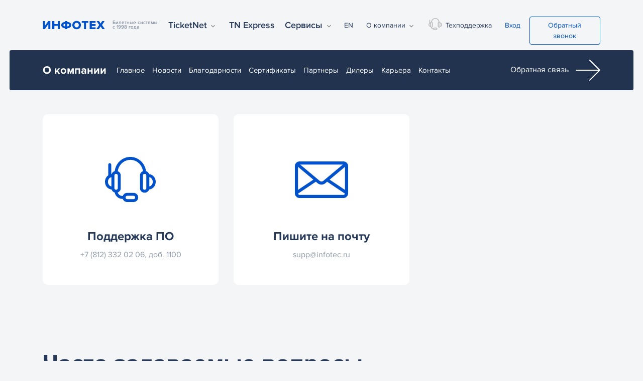

--- FILE ---
content_type: text/html; charset=UTF-8
request_url: https://infotec.ru/company/support
body_size: 31940
content:





<!DOCTYPE html>
<html>
  <head>
    <meta charset="utf-8" />
<meta name="Generator" content="Drupal 9 (https://www.drupal.org)" />
<meta name="MobileOptimized" content="width" />
<meta name="HandheldFriendly" content="true" />
<meta name="viewport" content="width=device-width, initial-scale=1.0" />
<link rel="shortcut icon" href="/sites/default/files/logo_fav_1.svg" type="image/svg+xml" />

    <title>ИнфоТех | Билетные системы TicketNet</title>

	<link rel="apple-touch-icon" sizes="180x180" href="/themes/custom/infotec_theme/ico/apple-touch-icon.png">
	<link rel="icon" type="image/png" sizes="32x32" href="/themes/custom/infotec_theme/ico/favicon-32x32.png">
	<link rel="icon" type="image/png" sizes="16x16" href="/themes/custom/infotec_theme/ico/favicon-16x16.png">
	<link rel="manifest" href="/themes/custom/infotec_theme/ico/site.webmanifest">
	<link rel="mask-icon" href="/themes/custom/infotec_theme/ico/safari-pinned-tab.svg" color="#5bbad5">
	<meta name="theme-color" content="#ffffff">
        
    <link rel="stylesheet" media="all" href="/sites/default/files/css/css_jGntOKB1qsrRvmwww7v8MtXN96TtcSmoKSkeoE57mpc.css" />
<link rel="stylesheet" media="all" href="/sites/default/files/css/css_fKwXxR8kkJaOEvzuiaUpW3VcpwpUcxsAFxt4A_CaE-M.css" />

    <script src="https://use.fontawesome.com/releases/v5.13.1/js/fontawesome.js" defer crossorigin="anonymous"></script>
<script src="https://use.fontawesome.com/releases/v5.13.1/js/solid.js" defer crossorigin="anonymous"></script>
<script src="https://use.fontawesome.com/releases/v5.13.1/js/brands.js" defer crossorigin="anonymous"></script>

  </head>
  <body class="page-node- path-company anonymous d-flex flex-column h-100">
    <a class="hidden-xs" href="#" id="up" style="">
		<i class="fa fa-2x fa-arrow-circle-up"></i>
	</a>
        
      <div class="dialog-off-canvas-main-canvas d-flex flex-column h-100" data-off-canvas-main-canvas>
    


  

  

  


<nav class="navbar navbar-expand-lg  d-flex nav-main">
  <div class="container">
  
    <div class="navbar-header d-flex">
	    <a class="navbar-logo mr-auto" href="/">
	    	<img src="/themes/custom/infotec_theme/img/logo.svg" alt=""><span>Билетные системы с 1998 года</span>
	    </a>
	    <button class="navbar-toggler ml-auto" type="button" data-toggle="collapse" data-target="#navbarsExample07XL" aria-controls="navbarsExample07XL" aria-expanded="true" aria-label="Toggle navigation">
	      <img src="/themes/custom/infotec_theme/img/menu.svg" alt="">
	    </button>
	</div>
    <div class="navbar-collapse collapse " id="navbarsExample07XL" style="">
      <ul class="navbar-main navbar-nav mr-auto d-flex h-100">

        <li class="nav-item dropdown active_ show">
          <a class="nav-link dropdown-toggle " href="/TicketNet/about" id="dropdown07XL" aria-expanded="true">TicketNet</a>
          <div class="dropdown-menu show" aria-labelledby="dropdown07XL">
      			<a class="dropdown-item" href="/TicketNet/about">О системе </a>
      			<a class="dropdown-item" href="/TicketNet/decisions">Решения </a>
      			<a class="dropdown-item" href="/TicketNet/clients">Клиенты </a>
      			<a class="dropdown-item" href="/TicketNet/modules">Модули </a>
      			<a class="dropdown-item" href="/TicketNet/hardware">Оборудование </a>
          </div>
          <div class="menu__collapsed">
              <div class="container">
                <div class="row">
                  <div class="col-12 col-sm-6 col-md-5 col-lg-3 col-xl-2">
                    <div class="menu__col">
                      <div class="menu__title">
                        TicketNet
                      </div>
                      <a href="/TicketNet/about" class="menu__item">О системе</a>
                      <a href="/TicketNet/clients" class="menu__item">Клиенты</a>
                      <a href="/TicketNet/modules" class="menu__item">Модули</a>
                      <a href="/TicketNet/hardware" class="menu__item">Оборудование</a>
                    </div>
                  </div>
                  <div class="col-12 col-sm-6 col-md-7 col-lg-3 col-xl-2">
                    <div class="menu__col">
                      <div class="menu__title">
                        
                      </div>
                      <a href="/TicketNet/decisions/Museum" class="menu__item">TicketNet <span>Музей</span></a>
                      <a href="/TicketNet/decisions/teatr" class="menu__item">TicketNet <span>Театр</span></a>
                      <a href="/TicketNet/decisions/ekspo" class="menu__item">TicketNet <span>Экспо</span></a>
                      <a href="/TicketNet/decisions/koncert" class="menu__item">TicketNet <span>Концерт</span></a>

                    </div>
                  </div>
                  <div class="col-12 col-sm-6 col-md-5 col-lg-3 col-xl-2">
                    <div class="menu__col">
                      <div class="menu__title">
                        
                      </div>
                      <a href="/TicketNet/decisions/stadion" class="menu__item">TicketNet <span>Стадион</span></a>
                      <a href="/TicketNet/decisions/sportclub" class="menu__item">TicketNet <span>Спортклуб</span></a>
                      <a href="/TicketNet/decisions/park" class="menu__item">TicketNet <span>Парк</span></a>
                      <a href="/TicketNet/decisions/zoopark" class="menu__item">TicketNet <span>Зоопарк</span></a>

                    </div>
                  </div>
                  <div class="col-12 col-sm-6 col-lg-1 col-xl-2">
                    <div class="menu__col">
                      <div class="menu__title">
                        
                      </div>
                      <a href="/TicketNet/decisions/regionalnaya-biletnaya-sistema" class="menu__item">Региональная билетная система</a>

                    </div>
                  </div>
                  <div class="col-12 col-md-7 col-lg-5 col-xl-4">
                    <a href="/TicketNet/about" class="menu__block">
                      <span class="d-flex menu__logo" href="index.html"><img src="/themes/custom/infotec_theme/img/TN_logo_63x40.svg" alt="">
                      
                      <span class="menu__info">Билетно-пропускная система                         
                        <span class="menu__subinfo">
                          TicketNet
                        </span>
                      </span>
                    </span>
                      <p class="menu__text">Комплексная автоматизация продажи билетов, организации контроля доступа и управления ресурсами на объектах спорта, культуры и развлечений  </p>
                      <img src="/themes/custom/infotec_theme/img/next.svg" alt="" class="menu__next">
                    </a>
                  </div>
                </div>
              </div>
              
            </div>
        </li>
        
        <li class="nav-item">
          <a class="nav-link" href="/tnexpress/about">TN Express</a>
        </li>

        <li class="nav-item dropdown">
          <a class="nav-link dropdown-toggle" href="/services/" id="dropdown07XL" aria-expanded="false">Сервисы</a>
          <div class="dropdown-menu" aria-labelledby="dropdown07XL">
            <a class="dropdown-item" href="/services/readyintegration">Готовые интеграции</a>
            <a class="dropdown-item" href="/services/maintenance">Сопровождение</a>
            <a class="dropdown-item" href="/services/dev">ЦТО ККТ</a>
            <a class="dropdown-item" href="/services/consulting">Консалтинг</a>
            <a class="dropdown-item" href="/services/engineering">Проектирование</a>
            <a class="dropdown-item" href="/services/seminars">Семинары и тренинги</a>

          </div>
          <div class="menu__collapsed">
              <div class="container">
                <div class="row">
                  <div class="col-6 col-md-5 col-lg-2">
                    <div class="menu__col">
                      <div class="menu__title">
                        Сервисы
                      </div>
                      <a href="/services/readyintegration" class="menu__item">Готовые интеграции</a>
                      <a href="/services/maintenance" class="menu__item">Сопровождение</a>
                      <a href="/services/dev" class="menu__item">ЦТО ККТ</a>
                    </div>
                  </div>
                  <div class="col-6 col-md-7 col-lg-2">
                    <div class="menu__col">
                      <div class="menu__title">
                        
                      </div>
                      <a href="/services/consulting" class="menu__item">Консалтинг </a>
                      <a href="/services/engineering" class="menu__item">Проектирование</a>
                      <a href="/services/seminars" class="menu__item">Семинары и тренинги</a>
                    </div>
                  </div>
                  <div class="col-12 col-md-5 col-lg-2">
                    
                  </div>
                  <div class="d-none d-lg-block col-lg-1 col-xl-2">
                    
                  </div>
                  <div class="col-12 col-md-7 col-lg-5 col-xl-4">
                    <a href="/services" class="menu__block">
                      <span class="d-flex menu__logo" href="index.html"><img src="/themes/custom/infotec_theme/img/menulogo.svg" alt="">
                      
                      <span class="menu__info">
                        Индивидуальные решения
                        <span class="menu__subinfo">
						ИнфоТех                          
                        </span>
                      </span>
                    </span>
                      <p class="menu__text">Проектирование, разработка, внедрение, обслуживание, консалтинг и обучение в сфере билетно-пропускных систем серии TicketNet</p>
                      <img src="/themes/custom/infotec_theme/img/next.svg" alt="" class="menu__next">
                    </a>
                  </div>
                </div>
              </div>
              
            </div>
        </li>
      </ul>
      


      <ul class="navbar-slave navbar-nav ml-md-auto d-flex h-100">
        <li class="nav-item">
          <a class="nav-link" href="/en">EN</a>
        </li>
        <li class="nav-item dropdown">
          <a class="nav-link dropdown-toggle" href="/company/about" id="dropdown07XL" aria-expanded="false">О компании</a>
          <div class="dropdown-menu" aria-labelledby="dropdown07XL">
      			<a class="dropdown-item" href="/company/about">История </a>
      			<a class="dropdown-item" href="/company/gratitude">Благодарности</a>
      			<a class="dropdown-item" href="/company/partners">Партнеры </a>
      			<a class="dropdown-item" href="/company/crt">Сертификаты </a>	
      			<a class="dropdown-item" href="/company/dealers">Дилеры </a>
      			<a class="dropdown-item" href="/company/news">Новости и события </a>
      			<a class="dropdown-item" href="/company/career">Карьера </a>
      			<a class="dropdown-item" href="/company/contact">Контактная информация </a>
          </div>
          <div class="menu__collapsed ">
              <div class="container">
                <div class="row">
                  <div class="col-6 col-md-5 col-lg-2">
                    <div class="menu__col">
                      <div class="menu__title">
                        О компании
                      </div>
                      <a href="/company/about" class="menu__item">Компания</a>
                      <a href="/company/about#history" class="menu__item">История</a>
                      <a href="/company/about#youtube" class="menu__item">Видео</a>
                      <a href="/company/about#team" class="menu__item">Команда</a>
                    </div>
                  </div>
                  <div class="col-6 col-md-7 col-lg-2">
                    <div class="menu__col">
                      <div class="menu__title">
                        
                      </div>
                      <a href="/company/gratitude" class="menu__item">Благодарности</a>
                      <a href="/company/partners" class="menu__item">Партнеры</a>
                      <a href="/company/crt" class="menu__item">Сертификаты</a>
                      <a href="/company/dealers" class="menu__item">Дилеры</a>
                    </div>
                  </div>
                  <div class="col-12 col-md-5 col-lg-2">
                    <div class="menu__col">
                      <div class="menu__title">
                        
                      </div>
                      <a href="/company/news" class="menu__item">Новости и события</a>
                      <a href="/company/career" class="menu__item">Карьера</a>
                      <a href="/company/contact" class="menu__item">Контактная информация</a>
                    </div>
                  </div>
                  <div class="d-none d-lg-block col-lg-1 col-xl-2">
                    
                  </div>
                  <div class="col-12 col-md-7 col-lg-5 col-xl-4">
                    <a href="/company/about" class="menu__block">
                      <div class="d-flex menu__logo" href="index.html"><img src="/themes/custom/infotec_theme/img/menulogo.svg" alt="">ИнфоТех</div>
                      <p class="menu__text">Решаем задачи учреждений культуры и искусства в сфере автоматизации билетно-кассового и экскурсионного обслуживания, с учетом законодательства РФ</p>
                      <img src="/themes/custom/infotec_theme/img/next.svg" alt="" class="menu__next">
                    </a>
                  </div>
                </div>
              </div>  
            </div>
        </li>
        <li class="nav-item nav-support">
          <a class="nav-link" href="/company/support"><img src="/themes/custom/infotec_theme/img/headphone.svg" alt="">Техподдержка</a>
        </li>
        <li class="nav-item">
						  <a class="nav-link text-primary" href="/user">Вход</a>
			          
        </li>
        <li class="nav-item">
          <a class="btn btn-outline-primary" href="/contact">Обратный звонок</a>
        </li>


      </ul>

    </div>
  </div>
</nav>



  

<main role="main">
  <a id="main-content" tabindex="-1"></a>
  
  
  

  <div class="container-fluid m-0 p-0">
       <div class="row no-gutters">
            <div class="order-1 order-lg-2 col-12">
          <div class="region region-content">
    <div data-drupal-messages-fallback class="hidden"></div>
<div id="block-infotec-theme-content" class="block block-system block-system-main-block">
  
    
        <div class="layout layout--onecol">
    <div  class="layout__region layout__region--content">
      <div class="block-region-content"><div class="block block-block-content block-block-contentdad6b385-d653-40fe-86a8-e0bc347a8183">
  
    
      
            <div class="clearfix text-formatted field field--name-body field--type-text-with-summary field--label-hidden field__item"><header class="header header-dec" id="header">
  <div class="header__wrap header-tn">
    <div class="header__top">
      <div class="container">
        <div class="header__nav d-flex"><a class="header__logo" href="/company/about">О компании </a>
          <ul class="header__menu d-flex">
            <li><a href="/company/about">Главное</a></li>
            <li><a href="/company/news">Новости</a></li>
            <li><a href="/company/gratitude">Благодарности</a></li>
            <li><a href="/company/crt">Сертификаты</a></li>
            <li><a href="/company/partners">Партнеры</a></li>
            <li><a href="/company/dealers">Дилеры</a></li>
            <li><a href="/company/career">Карьера</a></li>
            <li><a href="/company/contact">Контакты</a></li>
          </ul>
          <a class="header__btn " href="/contact"> Обратная связь <img alt="" src="/themes/custom/infotec_theme/img/nextwhite.svg" /> </a>
        </div>
      </div>
    </div>
  </div>
</header>
</div>
      
  </div>
<div class="block block-block-content block-block-content3b585cc3-8587-4f95-b722-5035e497ed72">
  
    
      
            <div class="clearfix text-formatted field field--name-body field--type-text-with-summary field--label-hidden field__item"><section class="support" id="support">
			<div class="container">
				<div class="row">
					<!--- <div class="col-12">
						<h2>Техподдержка </h2>
					</div>
					<div class="col-12 col-sm-6 col-lg-4">
						<a href="tel:+78123320206" class="support__item">
							<img src="/themes/custom/infotec_theme/img/sup1.svg" alt="">
							<span class="support__title">
								Технический отдел
							</span>
							<p>+7 (812) 332 02 06, доб. 1011</p>
						</a>
					</div> --->
					<div class="col-12 col-sm-6 col-lg-4">
						<a href="tel:+78123320206" class="support__item">
							<img src="/themes/custom/infotec_theme/img/sup2.svg" alt="">
							<span class="support__title">
								Поддержка ПО
							</span>
							<p>+7 (812) 332 02 06, доб. 1100</p>
						</a>
					</div>
					<div class="col-12 col-sm-6 col-lg-4">
						<a href="mailto:supp@infotec.ru" class="support__item">
							<img src="/themes/custom/infotec_theme/img/sup3.svg" alt="">
							<span class="support__title">
								Пишите на почту
							</span>
							<p>supp@infotec.ru</p>
						</a>
					</div>
				</div>
			</div>
		</section></div>
      
  </div>
<div class="block block-block-content block-block-content54cff7e9-babf-47ef-89e8-a0f8e293ab92">
  
    
      
            <div class="clearfix text-formatted field field--name-body field--type-text-with-summary field--label-hidden field__item"><section class="faq" id="faq">
<div class="container">
<h2>Часто задаваемые вопросы</h2>

<div class="accordion row">
<div class="col-12 col-lg-8" id="accordionFaq">
<div class="card">
<div class="card-header" id="headingOne">
<h5 class="mb-0"><button aria-controls="collapseOne" aria-expanded="false" class="btn btn-link collapsed" data-target="#collapseOne" data-toggle="collapse" type="button">Почему TicketNet можно доверять, нет ли проблем со стабильностью и обновлением</button></h5>
</div>

<div aria-labelledby="headingOne" class="collapse" data-parent="#accordionFaq" id="collapseOne" style="">
<div class="card-body">Система TicketNet зарекомендавала себя на рынке билетных решений, качество которых проверено десятилетиями. Стабильность - одна из ключевых составляющих успеха компании ИнфоТех.</div>
</div>
</div>

<div class="card">
<div class="card-header" id="headingTwo">
<h5 class="mb-0"><button aria-controls="collapseTwo" aria-expanded="false" class="btn btn-link collapsed" data-target="#collapseTwo" data-toggle="collapse" type="button">Можно ли интегрировать платформу с другими системами</button></h5>
</div>

<div aria-labelledby="headingTwo" class="collapse" data-parent="#accordionFaq" id="collapseTwo" style="">
<div class="card-body">Да, конечно. Множество интеграций уже реализовано и вам не придется за них доплачивать.</div>
</div>
</div>

<div class="card">
<div class="card-header" id="headingThree">
<h5 class="mb-0"><button aria-controls="collapseThree" aria-expanded="false" class="btn btn-link collapsed" data-target="#collapseThree" data-toggle="collapse" type="button">Есть ли возможность полностью продавать билеты на сайте</button></h5>
</div>

<div aria-labelledby="headingThree" class="collapse" data-parent="#accordionFaq" id="collapseThree" style="">
<div class="card-body">Да, система поддерживает все современные способы продажи билетов.</div>
</div>
</div>

<div class="card">
<div class="card-header" id="headingThree">
<h5 class="mb-0"><button aria-controls="collapseFour" aria-expanded="false" class="btn btn-link collapsed" data-target="#collapseFour" data-toggle="collapse" type="button">Будет ли производиться обучение новых сотрудников работе с системой</button></h5>
</div>

<div aria-labelledby="headingThree" class="collapse" data-parent="#accordionFaq" id="collapseFour" style="">
<div class="card-body">Да, мы проводим обучение ответственных сотрудников со стороны клиента лично или дистанционно в течение всего периода обслуживания системы.</div>
</div>
</div>

<div class="card">
<div class="card-header" id="headingThree">
<h5 class="mb-0"><button aria-controls="collapseFive" aria-expanded="false" class="btn btn-link collapsed" data-target="#collapseFive" data-toggle="collapse" type="button">Чем билетные операторы отличаются от билетных систем</button></h5>
</div>

<div aria-labelledby="headingThree" class="collapse" data-parent="#accordionFaq" id="collapseFive" style="">
<div class="card-body">Билетный оператор – это посредник между вами и вашими клиентами, осуществляющий всю деятельность по продаже, подходит для разовых мероприятий. Билетная система - это автономный комплекс в вашей собственности, подходит для регулярной продажи множества билетов.</div>
</div>
</div>

<div class="card">
<div class="card-header" id="headingThree">
<h5 class="mb-0"><button aria-controls="collapseSix" aria-expanded="true" class="btn btn-link" data-target="#collapseSix" data-toggle="collapse" type="button">Нужно ли покупать свои сервера для обслуживания системы</button></h5>
</div>

<div aria-labelledby="headingThree" class="collapse show" data-parent="#accordionFaq" id="collapseSix" style="">
<div class="card-body">Если вы заказываете одно из решений TicketNet – вы становитесь собственником как системы, так и всего оборудования. А для клиентов экспресс-решения TN Express мы предоставляем необходимое оборудование в аренду, что снижает стоимость запуска и дает возможность работы с полноценной билетной системы.</div>
</div>
</div>
</div>

<div class="col-12 col-lg-4 ">
<div class="faq__block"><img alt="" data-entity-type="file" data-entity-uuid="0454256f-33b5-4924-bfb8-606be355f5ed" src="/sites/default/files/inline-images/support2_0.png" />
<p>Мы знаем ответы на все ваши вопросы, если вы его не нашли здесь – смело задавайте или звоните в техподдержку.</p>
<a class="faq__btn btn btn-secondary" href="/contact?tema_zaprosa=qa"> Задать свой вопрос </a></div>
</div>
</div>
</div>
</section>
</div>
      
  </div>
<div class="block block-block-content block-block-content5693d0e6-cbf3-47ec-949d-57f369a33211">
  
    
      
            <div class="clearfix text-formatted field field--name-body field--type-text-with-summary field--label-hidden field__item"><section class="start start-pt" id="start">
  <div class="container">
    <div class="row">
      <div class="col-12 col-lg-4">
        <div class="start__box d-flex">
          <h2>
            Начать 
            <br>легко
          </h2>
          <img src="/themes/custom/infotec_theme/img/hand.png" alt="">
        </div>
      </div>
      <div class="col-12 col-lg-8">
        <div class="start__content">
          <p>
            Начать работать с TicketNet и продавать билеты легко — как с нуля, так и при переходе с других билетных систем. 
          </p>
          <p>
            Хороший и понятный интерфейс, обучение работе с системой нашими специалистами позволят быстро начать работу и решать бизнес задачи.
          </p>
          <div class="start__links d-flex">
            <a href="/contact?tema_zaprosa=tnexpress" class="btn-primary btn">
              Оставить заявку
            </a>
            <a href="/contact?tema_zaprosa=demo" class="btn btn-light start__demo">
              Заказ демонстрации
            </a>
          </div>
        </div>
      </div>
    </div>
  </div>
</section></div>
      
  </div>
<div class="block block-block-content block-block-content8a5bf458-e169-447c-8a7b-7b927ceb06c3">
  
    
      
            <div class="clearfix text-formatted field field--name-body field--type-text-with-summary field--label-hidden field__item"><footer class="footer" id="footer">
<div class="footer__box">
<div class="container">
<div class="row">
<div class="col-12 col-lg-4">
<div class="footer__content"><a href="/"><img alt="" src="/themes/custom/infotec_theme/img/footer-logo1.svg" /> </a>
<p>ИнфоТех® – разработка и внедрение современных билетных систем для спортивных и культурно-досуговых объектов</p>

<div class="footer__socials d-flex">
<a href="https://vk.com/info_tec" target="_blank"><i class="fab fa-vk"></i></a>
<!--- 
<a href="https://www.facebook.com/infotec.ru/" target="_blank"><i class="fab fa-facebook"></i></a>
<a href="https://www.instagram.com/infotec.ru/" target="_blank"><i class="fab fa-instagram"></i></a>
<a href="https://www.youtube.com/user/infotec0" target="_blank"><i class="fab fa-youtube"></i></a> --->
</div>
</div>
</div>

<div class="col-12 col-lg-8">
<div class="footer__list d-flex">
<ul>
	<li>TicketNet</li>
	<li><a href="/TicketNet/about">О системе </a></li>
	<li><a href="/TicketNet/decisions">Решения </a></li>
	<li><a href="/TicketNet/clients">Реализованные<br />проекты </a></li>
	<li><a href="/TicketNet/modules">Модули </a></li>
	<li><a href="/TicketNet/hardware">Оборудование </a></li>
</ul>

<ul>
	<li>TN Express</li>
	<li><a href="/TNExpress/about">О сервисе </a></li>
	<li><a href="/TNExpress/about#advan">Преимущества </a></li>
	<li><a href="/TNExpress/about#key">Состав</a></li>
</ul>

<ul>
	<li>Сервисы</li>
	<li><a href="/services/readyintegration">Готовые интеграции </a></li>
	<li><a href="/services/maintenance">Сопровождение </a></li>
	<li><a href="/services/dev">ЦТО ККТ</a></li>
	<li><a href="/services/consulting">Консалтинг </a></li>
	<li><a href="/services/engineering">Проектирование </a></li>
	<li><a href="/services/seminars">Семинары и тренинги </a></li>
</ul>

<ul>
	<li>Компания</li>
	<li><a href="/company/about">История </a></li>
	<li><a href="/company/gratitude">Благодарности </a></li>
	<li><a href="/company/partners">Партнеры </a></li>
	<li><a href="/company/crt">Сертификаты </a></li>
	<!--- <li><a href="/company/dealers">Дилеры </a></li>--->
	<li><a href="/company/news">Новости и события </a></li>
	<li><a href="/company/career">Карьера </a></li>
</ul>
</div>
</div>
</div>
</div>
</div>

<div class="footer__flex">
<div class="container">
<div class="footer__block d-flex"><a class="footer__lan" href="/en"><img alt="" src="/themes/custom/infotec_theme/img/usa.png" />Go to English </a>

<div class="footer__info d-flex"><a class="footer__tel" href="tel:88005555929">8 800 5555-929 </a> <a class="footer__con" href="/company/contact"> Контактная информация </a></div>

<div class="footer__wrap d-flex"><a class="footer__tech" href="/company/support"><img alt="" src="/themes/custom/infotec_theme/img/headphone.svg" />Техподдержка </a> <a class="footer__enter" href="/user"> Вход </a> <a class="footer__btn btn btn-secondary" href="/contact"> Оставить заявку </a></div>
</div>
</div>
</div>

<div class="container">
<div class="footer__line d-flex">
<div class="footer__left">
<p class="footer__rights">© ООО «ИнфоТех». Все права защищены. 0+</p>

<p class="footer__policy">Продолжая использовать наш сайт, вы даете согласие на обработку файлов Cookies и других пользовательских данных, в соответствии с <a href="/privacy">Политикой конфиденциальности.</a></p>
</div>

<p class="footer__dev">Разработано в <a href="https://tiqum.ru" target="_blank">TIQUM</a></p>
</div>
</div>
</footer>
</div>
      
  </div>
</div>
    </div>
  </div>

  </div>

  </div>

      </div>
          </div>
  </div>

</main>


  </div>

    
    <script type="application/json" data-drupal-selector="drupal-settings-json">{"path":{"baseUrl":"\/","scriptPath":null,"pathPrefix":"","currentPath":"company\/support","currentPathIsAdmin":false,"isFront":false,"currentLanguage":"ru"},"pluralDelimiter":"\u0003","suppressDeprecationErrors":true,"colorbox":{"transition":"elastic","speed":350,"opacity":0.85,"slideshow":false,"slideshowAuto":true,"slideshowSpeed":2500,"slideshowStart":"\u0437\u0430\u043f\u0443\u0441\u0442\u0438\u0442\u044c \u0441\u043b\u0430\u0439\u0434\u0448\u043e\u0443","slideshowStop":"\u043e\u0441\u0442\u0430\u043d\u043e\u0432\u0438\u0442\u044c \u0441\u043b\u0430\u0439\u0434\u0448\u043e\u0443","current":"{current} \/ {total}","previous":"\u00ab \u041f\u0440\u0435\u0434\u044b\u0434\u0443\u0449\u0438\u0439","next":"\u0421\u043b\u0435\u0434\u0443\u044e\u0449\u0438\u0439 \u00bb","close":"Close","overlayClose":true,"returnFocus":true,"maxWidth":"90%","maxHeight":"90%","initialWidth":"300","initialHeight":"250","fixed":true,"scrolling":true,"mobiledetect":true,"mobiledevicewidth":"480px"},"user":{"uid":0,"permissionsHash":"473f8e00eefe3d0a2e1687086d132df79b16c535aa967fe4e6274a78e308d016"}}</script>
<script src="/sites/default/files/js/js_K3YzcOApyOnnwtAhOcXuqmPoexZ9w-3I7DwcXzV8OU4.js"></script>


  </body>
</html>


--- FILE ---
content_type: image/svg+xml
request_url: https://infotec.ru/themes/custom/infotec_theme/img/menu.svg
body_size: 844
content:
<?xml version="1.0" encoding="UTF-8"?>
<svg width="22px" height="19px" viewBox="0 0 22 19" version="1.1" xmlns="http://www.w3.org/2000/svg" xmlns:xlink="http://www.w3.org/1999/xlink">
    <title>Group 2</title>
    <g id="Symbols" stroke="none" stroke-width="1" fill="none" fill-rule="evenodd">
        <g id="Шапка-New" transform="translate(-25.000000, -41.000000)" fill="#0052CC">
            <g id="Group-2" transform="translate(36.000000, 50.500000) scale(-1, 1) translate(-36.000000, -50.500000) translate(25.000000, 41.000000)">
                <rect id="Rectangle" x="0" y="0" width="22" height="3" rx="1"></rect>
                <rect id="Rectangle" x="0" y="8" width="22" height="3" rx="1"></rect>
                <rect id="Rectangle" x="5" y="16" width="17" height="3" rx="1"></rect>
            </g>
        </g>
    </g>
</svg>

--- FILE ---
content_type: image/svg+xml
request_url: https://infotec.ru/themes/custom/infotec_theme/img/ardown.svg
body_size: 210
content:
<svg xmlns="http://www.w3.org/2000/svg" width="24" height="24" viewBox="0 0 24 24"><path fill="none" d="M0 0h24v24H0V0z"/><path d="M7.41 8.59L12 13.17l4.59-4.58L18 10l-6 6-6-6 1.41-1.41z" fill="#7f7f7f"/></svg>

--- FILE ---
content_type: image/svg+xml
request_url: https://infotec.ru/themes/custom/infotec_theme/img/footer-logo1.svg
body_size: 5695
content:
<?xml version="1.0" encoding="UTF-8"?>
<!DOCTYPE svg PUBLIC "-//W3C//DTD SVG 1.0//EN" "http://www.w3.org/TR/2001/REC-SVG-20010904/DTD/svg10.dtd">
<!-- Creator: CorelDRAW 2018 (64-Bit) -->
<svg xmlns="http://www.w3.org/2000/svg" xml:space="preserve" width="50.2708mm" height="15.6104mm" version="1.0" style="shape-rendering:geometricPrecision; text-rendering:geometricPrecision; image-rendering:optimizeQuality; fill-rule:evenodd; clip-rule:evenodd"
viewBox="0 0 5027.08 1561.04"
 xmlns:xlink="http://www.w3.org/1999/xlink">
 <defs>
  <style type="text/css">
   <![CDATA[
    .fil0 {fill:none}
    .fil2 {fill:#002157}
    .fil3 {fill:#0093C9}
    .fil1 {fill:#002157;fill-rule:nonzero}
   ]]>
  </style>
 </defs>
 <g id="Слой_x0020_1">
  <metadata id="CorelCorpID_0Corel-Layer"/>
  <g id="_590078618640">
   <g id="Group-6">
    <rect id="Rectangle" class="fil0" width="5027.08" height="1561.04"/>
    <path id="ИНФОТЕХ" class="fil1" d="M2351.01 978.96l159.86 -224.71 0 224.71 71.38 0 0 -335.31 -73.39 0 -155.34 216.67 0 -216.67 -71.38 0 0 335.31 68.87 0zm387.84 0l0 -140.76 158.35 0 0 140.76 71.89 0 0 -335.31 -71.89 0 0 131.71 -158.35 0 0 -131.71 -71.39 0 0 335.31 71.39 0zm532.11 0l0 -33.68c51.28,-4.36 91.08,-18.1 119.4,-41.23 28.32,-23.12 42.47,-53.95 42.47,-92.49 0,-38.55 -14.15,-69.29 -42.47,-92.25 -28.32,-22.96 -68.12,-36.78 -119.4,-41.47l0 0 0 -34.19 -71.38 0 0 34.19c-51.28,4.69 -91.08,18.6 -119.4,41.72 -28.31,23.12 -42.47,53.79 -42.47,92 0,38.54 14.16,69.37 42.47,92.49 28.32,23.13 68.12,36.87 119.4,41.23l0 0 0 33.68 71.38 0zm0 -97.53l0 -139.75c28.82,3.35 50.86,11.06 66.11,23.12 15.25,12.07 22.87,27.65 22.87,46.76 0,19.1 -7.71,34.68 -23.12,46.75 -15.08,12.06 -37.04,19.77 -65.86,23.12l0 0zm-71.38 0c-28.82,-3.35 -50.78,-11.06 -65.86,-23.12 -15.08,-12.07 -22.62,-27.65 -22.62,-46.75 0,-19.11 7.54,-34.69 22.62,-46.76 15.08,-12.06 37.04,-19.77 65.86,-23.12l0 0 0 139.75zm461.74 103.56c50.94,0 92.91,-16.25 125.92,-48.76 33.02,-32.51 49.52,-74.07 49.52,-124.67 0,-50.61 -16.5,-92.17 -49.52,-124.68 -33.01,-32.5 -74.98,-48.76 -125.92,-48.76 -50.61,0 -92.42,16.34 -125.43,49.02 -33.01,32.67 -49.52,74.14 -49.52,124.42 0,50.27 16.51,91.74 49.52,124.42 33.01,32.67 74.82,49.01 125.43,49.01zm0 -63.34c-30.5,0 -55.13,-10.39 -73.9,-31.17 -18.44,-20.78 -27.65,-47.09 -27.65,-78.92 0,-31.84 9.3,-58.15 27.9,-78.93 18.6,-20.78 43.15,-31.17 73.65,-31.17 30.49,0 55.13,10.39 73.89,31.17 18.77,20.78 28.16,47.09 28.16,78.93 0,31.83 -9.39,58.14 -28.16,78.92 -18.76,20.78 -43.4,31.17 -73.89,31.17zm381.8 57.31l0 -272.47 97.53 0 0 -62.84 -267.44 0 0 62.84 98.03 0 0 272.47 71.88 0zm399.4 0l0 -62.84 -165.89 0 0 -75.91 162.38 0 0 -62.84 -162.38 0 0 -70.88 165.89 0 0 -62.84 -237.27 0 0 335.31 237.27 0zm124.93 0l84.45 -122.66 83.95 122.66 85.47 0 -121.66 -172.43 114.11 -162.88 -85.96 0 -75.91 114.62 -76.91 -114.62 -84.96 0 114.12 163.38 -121.66 171.93 84.96 0z"/>
   </g>
   <g>
    <g>
     <path class="fil2" d="M394.09 1136.16l0 -275.76 -63.08 0 0 -62.91 1051.83 0 0 62.91 -134.53 -0.01 -67.06 0 -721.09 -0.06 -0.36 288.18c0,9.86 4.41,18.31 12.24,25.57 7.81,7.22 19.43,11.35 35.44,11.35l82.73 0 0 62.85 -84.23 0c-38.86,0 -67.76,-11.34 -86.78,-33.66 -16.64,-19.55 -25.11,-45.66 -25.11,-78.45l0 -0.01z"/>
     <path class="fil2" d="M1550.78 435.1c209.33,0 380.07,170.74 380.07,380.07 0,209.33 -170.74,380.07 -380.07,380.07 -209.35,0 -380.07,-170.74 -380.07,-380.07 0.01,-209.33 170.74,-380.07 380.07,-380.07zm0 66.2c172.86,0 313.87,141 313.87,313.86 0,172.87 -141.01,313.87 -313.87,313.87 -172.87,0 -313.87,-140.99 -313.87,-313.87 0,-172.88 141,-313.87 313.87,-313.87l0 0.01z"/>
     <path class="fil3" d="M1055 1085.27c0,-49.27 15.47,-91.47 46.43,-126.59 34,-37.8 78.93,-56.62 135,-56.62l66.86 0 0 63.7 -57.98 0c-26.77,0 -51.63,8.72 -74.35,26.27 -29.56,22.99 -44.28,54.59 -44.28,94.77 0,28.44 9.9,53.69 29.7,75.93 23.33,26.41 54.04,39.55 92.23,39.55l54.68 0 0 63.68 -66.86 0c-57.1,0 -102.77,-20.72 -137.18,-62.16 -29.53,-35.51 -44.24,-75.06 -44.24,-118.53l-0.01 0zm-342.71 7.07l182.2 -100.32c-10.66,-10.48 -19.29,-17.54 -26.02,-20.98 -15.61,-8.71 -35.28,-13.01 -59.12,-13.01 -36.67,0 -65.99,13.64 -87.81,41.06 -19.8,24.65 -29.68,55.09 -29.68,91.11 0,31.33 10.39,58.63 31.2,81.74 22.83,25.14 52.53,37.8 89.21,37.8 36.92,0 65.08,-10.12 84.5,-30.33 17.26,-17.56 29.68,-45.63 37.16,-84.04l67.25 9.24c0,39.17 -16,75.68 -47.96,109.54 -38.17,40.44 -86.66,60.65 -145.66,60.65 -49.6,0 -93,-17.94 -130.17,-53.69 -37.17,-35.77 -55.69,-78.73 -55.69,-128.77 0,-63.17 20.93,-113.2 62.81,-150.24 35.88,-31.83 77.51,-47.73 124.84,-47.73 41.48,0 76.63,9.34 105.55,28.16 28.56,19.22 52.92,48.39 73.22,87.32l-246.78 136.2 -29.05 -53.69 0 -0.02zm-328.25 -758.83c0,-10.6 4.07,-19.58 12.32,-27.02 8.12,-7.58 17.51,-11.51 28.17,-11.51 10.15,0 19.41,3.93 27.54,11.51 7.99,7.45 11.91,17.06 11.91,28.94 0,11.99 -3.54,21.61 -10.39,28.42 -7.74,7.72 -16.88,11.52 -27.54,11.52 -11.16,0 -20.8,-3.8 -28.93,-11.52 -8.74,-6.83 -13.08,-17.08 -13.08,-30.35l0 0.01zm6.35 447.54l0 -363.9 66.87 0 0 363.9 -66.87 0zm159.96 0l0 -222.14c0,-41.94 15.21,-77.57 45.68,-106.88 30.45,-29.44 67.75,-44.11 111.9,-44.11 35.14,0 67.63,11.37 97.32,34.12 39.2,29.31 58.74,70.25 58.74,122.8l0 216.19 -67.24 0 0 -214.66c0,-25.66 -8.25,-47.9 -24.88,-66.58 -16.62,-18.83 -37.93,-28.18 -63.95,-28.18 -24.75,0 -45.8,8.85 -63.18,26.65 -17.12,17.83 -25.63,38.54 -25.63,62.16l0 220.61 -68.77 0 0 0.01 0.01 0.01zm409.98 0l0 -361.14c0,-47.14 14.58,-82.64 43.9,-106.26 22.2,-18.33 47.71,-27.42 76.53,-27.42l65.72 0 0 63.68 -48.34 0c-24.22,0 -42.13,6.07 -53.79,18.19 -9.14,9.62 -14.71,23.27 -16.76,41.09l0 44.72 109.63 0 0 63.68 -109.63 0 0 263.46 -67.27 0 0 -0.01 0.01 0.01z"/>
    </g>
   </g>
  </g>
 </g>
</svg>


--- FILE ---
content_type: image/svg+xml
request_url: https://infotec.ru/themes/custom/infotec_theme/img/nextwhite.svg
body_size: 862
content:
<svg xmlns="http://www.w3.org/2000/svg" width="49" height="42" viewBox="0 0 49 42">
    <defs>
        <filter id="qgsyxp28ea">
            <feColorMatrix in="SourceGraphic" values="0 0 0 0 1.000000 0 0 0 0 1.000000 0 0 0 0 1.000000 0 0 0 1.000000 0"/>
        </filter>
    </defs>
    <g fill="none" fill-rule="evenodd">
        <g filter="url(#qgsyxp28ea)" transform="translate(-1441 -19)">
            <g>
                <path fill="#0052CC" fill-rule="nonzero" d="M48.916 21.41c.17-.414.076-.89-.24-1.205L28.8.31c-.438-.424-1.137-.412-1.56.027-.414.429-.414 1.108 0 1.536l17.99 18.01H1.105c-.61 0-1.104.494-1.104 1.105 0 .61.494 1.105 1.104 1.105h44.127L27.24 40.1c-.438.424-.45 1.123-.027 1.563.424.439 1.123.45 1.562.027l.027-.027 19.875-19.895c.102-.103.183-.224.238-.358z" transform="translate(1441 19)"/>
            </g>
        </g>
    </g>
</svg>


--- FILE ---
content_type: image/svg+xml
request_url: https://infotec.ru/themes/custom/infotec_theme/img/sup3.svg
body_size: 1045
content:
<svg xmlns="http://www.w3.org/2000/svg" width="130" height="130" viewBox="0 0 130 130">
    <g fill="none" fill-rule="evenodd">
        <g>
            <g>
                <g>
                    <path d="M0 0H130V130H0z" transform="translate(-1375 -408) translate(255 343) translate(1120 65)"/>
                    <path fill="#0052CC" fill-rule="nonzero" d="M108.684 29H21.316C16.18 29 12 33.201 12 38.365v54.27C12 97.8 16.18 102 21.316 102h87.368c5.137 0 9.316-4.201 9.316-9.365v-54.27C118 33.2 113.82 29 108.684 29zm-1.216 6.243l-1.244 1.04-37.528 31.413c-2.142 1.792-5.25 1.792-7.392 0L23.776 36.284l-1.244-1.04h84.936zM18.21 39.75l30.577 25.594L18.21 85.799V39.75zm90.473 56.007H21.316c-1.5 0-2.755-1.076-3.043-2.5l35.495-23.745 3.561 2.981c2.223 1.86 4.947 2.79 7.671 2.79s5.448-.93 7.67-2.79l3.563-2.98 35.494 23.744c-.288 1.425-1.543 2.5-3.043 2.5zm3.105-9.958L81.212 65.344 111.79 39.75V85.8z" transform="translate(-1375 -408) translate(255 343) translate(1120 65)"/>
                </g>
            </g>
        </g>
    </g>
</svg>


--- FILE ---
content_type: image/svg+xml
request_url: https://infotec.ru/themes/custom/infotec_theme/img/menulogo.svg
body_size: 2520
content:
<svg xmlns="http://www.w3.org/2000/svg" width="63" height="40" viewBox="0 0 63 40">
    <g fill="none" fill-rule="evenodd">
        <g>
            <g>
                <path fill="#002157" d="M2.459 35.523V24.512H0V22H41v2.512h-7.858l-28.108-.003-.014 11.507c0 .394.172.731.477 1.021.305.289.757.454 1.382.454h3.224V40H6.82c-1.514 0-2.641-.453-3.382-1.344-.649-.78-.98-1.823-.98-3.133z" transform="translate(-1245 -161) translate(1245 161)"/>
                <path fill="#002157" d="M48 7c8.262 0 15 6.738 15 15 0 8.261-6.738 15-15 15s-15-6.739-15-15c0-8.262 6.738-15 15-15zm0 2.613c6.822 0 12.387 5.564 12.387 12.387 0 6.822-5.565 12.387-12.387 12.387-6.823 0-12.387-5.565-12.387-12.387 0-6.823 5.564-12.387 12.387-12.387z" transform="translate(-1245 -161) translate(1245 161)"/>
                <path fill="#0052CC" d="M28.277 32.606c0-1.922.606-3.568 1.818-4.938 1.331-1.475 3.09-2.21 5.287-2.21H38v2.486h-2.27c-1.049 0-2.023.34-2.912 1.025-1.158.897-1.734 2.13-1.734 3.697 0 1.11.387 2.095 1.163 2.962.913 1.03 2.116 1.543 3.612 1.543H38v2.485h-2.618c-2.236 0-4.025-.809-5.372-2.426-1.157-1.385-1.733-2.928-1.733-4.624zm-13.422.276l7.135-3.914c-.417-.409-.755-.684-1.019-.818-.611-.34-1.381-.508-2.315-.508-1.436 0-2.584.532-3.439 1.602-.775.961-1.162 2.15-1.162 3.554 0 1.223.407 2.287 1.222 3.19.894.98 2.057 1.474 3.493 1.474 1.446 0 2.55-.395 3.31-1.183.676-.686 1.162-1.78 1.455-3.279l2.634.36c0 1.529-.627 2.953-1.878 4.274C22.796 39.21 20.897 40 18.586 40c-1.942 0-3.642-.7-5.098-2.095-1.455-1.395-2.181-3.071-2.181-5.023 0-2.465.82-4.417 2.46-5.861 1.405-1.242 3.036-1.863 4.889-1.863 1.624 0 3.001.365 4.134 1.1 1.118.749 2.072 1.887 2.867 3.405l-9.665 5.314-1.137-2.095zM2 3.278c0-.414.16-.764.482-1.054.318-.296.686-.45 1.104-.45.397 0 .76.154 1.078.45.313.29.467.665.467 1.129 0 .467-.14.843-.407 1.109-.303.3-.661.449-1.079.449-.437 0-.815-.148-1.133-.45C2.17 4.196 2 3.796 2 3.279zm.249 17.46V6.54h2.618v14.196H2.249zm6.787 0v-8.666c0-1.636.596-3.027 1.79-4.17 1.192-1.149 2.652-1.721 4.382-1.721 1.376 0 2.648.444 3.81 1.331 1.536 1.144 2.301 2.74 2.301 4.791v8.434h-2.633v-8.374c0-1.001-.323-1.869-.974-2.598-.651-.734-1.486-1.1-2.505-1.1-.969 0-1.794.346-2.474 1.04-.67.696-1.004 1.504-1.004 2.426v8.606H9.036zm15.14 0V5.214c0-1.839.572-3.223 1.72-4.145C26.765.355 27.764 0 28.892 0h2.574v2.484h-1.893c-.949 0-1.65.237-2.107.71-.357.375-.576.908-.656 1.603v1.745h4.293v2.484H26.81v11.712h-2.634z" transform="translate(-1245 -161) translate(1245 161)"/>
            </g>
        </g>
    </g>
</svg>


--- FILE ---
content_type: image/svg+xml
request_url: https://infotec.ru/themes/custom/infotec_theme/img/sup2.svg
body_size: 4312
content:
<?xml version="1.0" encoding="UTF-8"?>
<svg width="130px" height="130px" viewBox="0 0 130 130" version="1.1" xmlns="http://www.w3.org/2000/svg" xmlns:xlink="http://www.w3.org/1999/xlink">
    <title>Group 12</title>
    <g id="Demo" stroke="none" stroke-width="1" fill="none" fill-rule="evenodd">
        <g id="О-компании-/Пресс-центр/Вакансии-Copy" transform="translate(-895.000000, -408.000000)">
            <g id="Group-9" transform="translate(255.000000, 343.000000)">
                <g id="Group-7-Copy-3" transform="translate(480.000000, 0.000000)">
                    <g id="Group-12" transform="translate(160.000000, 65.000000)">
                        <rect id="Rectangle" x="0" y="0" width="130" height="130"></rect>
                        <g id="headphone-copy" transform="translate(14.000000, 20.000000)" fill="#0052CC" fill-rule="nonzero">
                            <path d="M101,49.6753247 C101,41.5593506 95.1708008,34.8952597 87.8112148,34.3293506 C86.9383145,31.4242208 84.5798066,29.1448052 81.608,28.3540909 C79.6262695,12.2664935 66.3976367,0 50.5,0 C34.6023633,0 21.3737305,12.2664935 19.3921973,28.3540909 C16.4203906,29.1448052 14.0616855,31.424026 13.1889824,34.3293506 C12.9333262,34.349026 12.6796426,34.3761039 12.4279316,34.4103896 L12.4279316,15.3896104 C12.4279316,13.7758442 11.1030957,12.4675325 9.46894727,12.4675325 C7.83479883,12.4675325 6.50996289,13.7758442 6.50996289,15.3896104 L6.50996289,36.7492208 C2.59680469,39.4928571 0,44.2601299 0,49.6753247 C0,57.7912987 5.82919922,64.4553896 13.1887852,65.0212987 C14.0589238,67.9172727 16.4052012,70.1908442 19.363791,70.9885714 C20.6243184,78.2341558 27.0275605,83.7662338 34.71875,83.7662338 L35.4030645,83.7662338 C36.6411035,87.3857143 40.1098223,90 44.1875,90 L56.8125,90 C61.9248359,90 66.0839844,85.8927273 66.0839844,80.8441558 C66.0839844,75.7955844 61.9248359,71.6883117 56.8125,71.6883117 L44.1875,71.6883117 C40.1098223,71.6883117 36.6411035,74.3025974 35.4030645,77.9220779 L34.71875,77.9220779 C30.2441738,77.9220779 26.4710742,74.9033766 25.3750664,70.8202597 C28.8564102,69.6342857 31.3652344,66.3681818 31.3652344,62.5324675 L31.3652344,36.8181818 C31.3652344,32.969026 28.8390508,29.6937662 25.3387695,28.5183117 C27.1871484,15.6112987 37.7953047,5.84415584 50.5,5.84415584 C63.2046953,5.84415584 73.8128516,15.6112987 75.6612305,28.5183117 C72.1609492,29.6937662 69.6347656,32.969026 69.6347656,36.8181818 L69.6347656,62.5324675 C69.6347656,67.3661688 73.6169668,71.2987013 78.5117188,71.2987013 L79.3007812,71.2987013 C83.3200684,71.2987013 86.7221113,68.6462338 87.8112148,65.0212987 C95.1708008,64.4553896 101,57.7912987 101,49.6753247 Z M44.1875,77.5324675 L56.8125,77.5324675 C58.661668,77.5324675 60.1660156,79.0180519 60.1660156,80.8441558 C60.1660156,82.6702597 58.661668,84.1558442 56.8125,84.1558442 L44.1875,84.1558442 C42.338332,84.1558442 40.8339844,82.6702597 40.8339844,80.8441558 C40.8339844,79.0180519 42.338332,77.5324675 44.1875,77.5324675 Z M5.91796875,49.6753247 C5.91796875,45.0414935 8.96079102,41.0516883 12.8222656,40.2687662 L12.8222656,59.0816883 C8.96079102,58.298961 5.91796875,54.3091558 5.91796875,49.6753247 Z M25.4472656,62.5324675 C25.4472656,64.1437013 24.1198652,65.4545455 22.4882812,65.4545455 L21.6992188,65.4545455 C20.0676348,65.4545455 18.7402344,64.1437013 18.7402344,62.5324675 C18.7402344,53.1557143 18.7402344,45.4862338 18.7402344,36.8181818 C18.7402344,35.2069481 20.0676348,33.8961039 21.6992188,33.8961039 L22.4882812,33.8961039 C24.1198652,33.8961039 25.4472656,35.2069481 25.4472656,36.8181818 L25.4472656,62.5324675 Z M82.2597656,62.5324675 C82.2597656,64.1437013 80.9323652,65.4545455 79.3007812,65.4545455 L78.5117188,65.4545455 C76.8801348,65.4545455 75.5527344,64.1437013 75.5527344,62.5324675 L75.5527344,36.8181818 C75.5527344,35.2069481 76.8801348,33.8961039 78.5117188,33.8961039 L79.3007812,33.8961039 C80.9323652,33.8961039 82.2597656,35.2069481 82.2597656,36.8181818 L82.2597656,62.5324675 Z M88.1777344,59.0818831 L88.1777344,40.268961 C92.039209,41.0518831 95.0820313,45.0416883 95.0820313,49.6755195 C95.0820313,54.3093506 92.039209,58.298961 88.1777344,59.0818831 Z" id="Shape"></path>
                        </g>
                    </g>
                </g>
            </g>
        </g>
    </g>
</svg>

--- FILE ---
content_type: image/svg+xml
request_url: https://infotec.ru/themes/custom/infotec_theme/img/headphone.svg
body_size: 1816
content:
<svg xmlns="http://www.w3.org/2000/svg" width="27" height="24" viewBox="0 0 27 24">
    <defs>
        <filter id="snnwtvxh9a">
            <feColorMatrix in="SourceGraphic" values="0 0 0 0 0.498039 0 0 0 0 0.498039 0 0 0 0 0.498039 0 0 0 1.000000 0"/>
        </filter>
    </defs>
    <g fill="none" fill-rule="evenodd" filter="url(#snnwtvxh9a)" transform="translate(-1436 -386)">
        <path fill="#000" fill-rule="nonzero" d="M1463 399.247c0-2.165-1.558-3.942-3.526-4.093-.233-.774-.864-1.382-1.658-1.593-.53-4.29-4.066-7.561-8.316-7.561-4.25 0-7.786 3.271-8.316 7.561-.794.21-1.425.819-1.658 1.593-.069.006-.136.013-.204.022v-5.072c0-.43-.354-.78-.79-.78-.438 0-.792.35-.792.78v5.696c-1.046.731-1.74 2.003-1.74 3.447 0 2.164 1.558 3.941 3.526 4.092.232.772.86 1.379 1.65 1.591.337 1.932 2.05 3.408 4.105 3.408h.183c.331.965 1.258 1.662 2.348 1.662h3.376c1.366 0 2.478-1.095 2.478-2.442 0-1.346-1.112-2.441-2.478-2.441h-3.376c-1.09 0-2.017.697-2.348 1.662h-.183c-1.196 0-2.205-.805-2.498-1.894.931-.316 1.602-1.187 1.602-2.21v-6.857c0-1.026-.676-1.9-1.611-2.213.494-3.442 3.33-6.047 6.726-6.047s6.232 2.605 6.726 6.047c-.935.313-1.61 1.187-1.61 2.213v6.857c0 1.29 1.064 2.338 2.372 2.338h.211c1.075 0 1.984-.707 2.275-1.674 1.968-.15 3.526-1.928 3.526-4.092zm-15.188 7.428h3.376c.494 0 .896.396.896.883s-.402.884-.897.884h-3.374c-.495 0-.897-.397-.897-.884s.402-.883.897-.883zm-10.23-7.428c0-1.236.813-2.3 1.846-2.509v5.017c-1.033-.209-1.846-1.273-1.846-2.508zm5.22 3.428c0 .43-.354.78-.79.78h-.211c-.436 0-.791-.35-.791-.78v-6.857c0-.43.355-.779.79-.779h.212c.436 0 .79.35.79.78v6.856zm15.188 0c0 .43-.355.78-.79.78h-.212c-.436 0-.79-.35-.79-.78v-6.857c0-.43.354-.779.79-.779h.211c.436 0 .791.35.791.78v6.856zm1.582-.92v-5.017c1.033.21 1.846 1.273 1.846 2.509 0 1.235-.813 2.3-1.846 2.508z"/>
    </g>
</svg>
